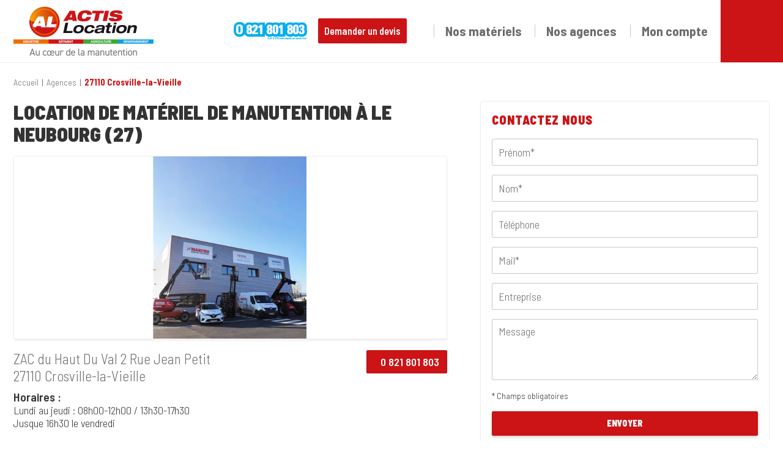

--- FILE ---
content_type: application/javascript; charset=UTF-8
request_url: https://www.actis-location.com/actis_location/site/customJs/customJs.js?v=BF1oqI
body_size: 1204
content:
$(document).ready(function () {
	// Cookie clicker
	if (!localStorage.getItem('showCookieBan')) {
		localStorage.setItem('showCookieBan', 'true');
	}
	var modalState = localStorage.getItem('showCookieBan');
	var cookieBanner = $('.cookieBanner');
	cookieBanner.hide();
	if (modalState && modalState === 'true') {
		cookieBanner.delay(200).fadeIn('slow');
	}
	$('.agreeButton').on('click', function () {
		localStorage.setItem('showCookieBan', 'false');
		cookieBanner.fadeOut('slow');
	});

	// MENUS MANAGEMENT
	var header = $('.header');
	var menuButton = $('.menuButton');
	var hoverMenu = $('.hoverMenu');
	var closeTrigger = $('.closeTrigger');
	// var userMenuBlock = $('.disconnectedUserMenu .userMenuBlock');
	// var userMenuLink = $('.disconnectedUserMenu .userMenuLink');
	// Main menu
	menuButton.click(function (e) {
		e.preventDefault();
		var displayhoverMenu = !hoverMenu.hasClass('open');
		hoverMenu.toggleClass('open', displayhoverMenu);
		header.toggleClass('background', displayhoverMenu);
	});

	/**
	 * Reset the menu states
	 */
	function resetMenu () {
		hoverMenu.removeClass('open');
		header.removeClass('background');
	}
	closeTrigger.click(function (e) {
		e.preventDefault();
		resetMenu();
	});
	$(document).keydown(function (e) {
		if (e.keyCode === 27) {
			resetMenu();
		}
	});
	// Connected menu
	// $(userMenuLink).click(function(e) {
	// 	e.preventDefault();
	// 	var displayMenu = !$(userMenuBlock).hasClass('open');
	// 	userMenuBlock.toggleClass('open', displayMenu);
	// });
	// Close everything menu
	$(document).click(function (e) {
		// if ($(e.target).closest(userMenuBlock).length < 1) {
		// 	userMenuBlock.removeClass('open');
		// }
		if (($(e.target).closest(hoverMenu).length < 1)
			&& ($(e.target).closest(menuButton).length < 1)) {
			hoverMenu.removeClass('open');
			header.removeClass('background');
		}
	});

	// HOME SEO TEXT DISPLAY
	$('.homeTextBlock').append('<div class="extendButton"><span class="seeMore">Voir plus</span><span class="seeLess">Voir moins</span> <i class="fa-regular fa-angles-down"></i></div>');
	$('.extendButton').click(function () {
		$(this).parent('.homeTextBlock').toggleClass('active');
	});

	// REQUIREMENT TYPE VIEW DESCRIPTION DISPLAY
	if ($('.requirementBlock .descriptionBlock .description').height() > 69) {
		$('.requirementBlock .descriptionBlock').append('<div class="extendButton"><span class="seeMore">Voir plus</span><span class="seeLess">Voir moins</span> <i class="fa-regular fa-angles-down"></i></div>').addClass('extendable');
		$('.extendButton').click(function () {
			$(this).parent('.descriptionBlock').toggleClass('active');
		});
	}

	// REQUIREMENTS SLIDER
	$('.requirementNewsBlock .newsBlock').slick({
		infinite: true,
		slidesToShow: 3,
		slidesToScroll: 1,
		autoplay: true,
		prevArrow: '<i class="fas fa-chevron-left prevArrow slick-arrow" style=""></i>',
		nextArrow: '<i class="fas fa-chevron-right nextArrow slick-arrow" style=""></i>',
		speed: 500,
		focusOnSelect: true,
		responsive: [
			{
				breakpoint: 1200,
				settings: {
					slidesToShow: 2
				}
			},
			{
				breakpoint: 768,
				settings: {
					slidesToShow: 1
				}
			}
		]
	});

	// Register checkbox annimation
	var sameDeliveryAddress = $('#form_register_sameDeliveryAddress');
	var sameDeliveryAddressCheckbox = $('.row_sameDeliveryAddress div');
	sameDeliveryAddress.click(function () {
		sameDeliveryAddressCheckbox.toggleClass('checked');
	});

	$('.mainTemplate').addClass('initialized');
});


--- FILE ---
content_type: image/svg+xml
request_url: https://www.actis-location.com/actis_location/site/images/googlePin.svg
body_size: 472
content:
<?xml version="1.0" encoding="utf-8"?>
<!-- Generator: Adobe Illustrator 25.1.0, SVG Export Plug-In . SVG Version: 6.00 Build 0)  -->
<svg version="1.1" id="Mode_Isolation" xmlns="http://www.w3.org/2000/svg" xmlns:xlink="http://www.w3.org/1999/xlink" x="0px"
	 y="0px" viewBox="0 0 30 40.7" style="enable-background:new 0 0 30 40.7;" xml:space="preserve">
<style type="text/css">
	.st0{fill:url(#SVGID_1_);}
</style>
<linearGradient id="SVGID_1_" gradientUnits="userSpaceOnUse" x1="15" y1="0.8884" x2="15" y2="39.8655">
	<stop  offset="0" style="stop-color:#EE6F00"/>
	<stop  offset="1" style="stop-color:#CC1316"/>
</linearGradient>
<path class="st0" d="M15,0C6.7,0,0,6.7,0,15c0,2.6,0.7,5.3,2,7.5c0.3,0.5,0.7,1,1,1.5l11.5,16.6L27,24.1c0.4-0.5,0.7-1,1-1.5
	c1.3-2.3,2-4.9,2-7.5C30,6.7,23.3,0,15,0z M15,20c-2.7,0-5-2.2-5-5s2.2-5,5-5s5,2.2,5,5S17.7,20,15,20z"/>
</svg>
